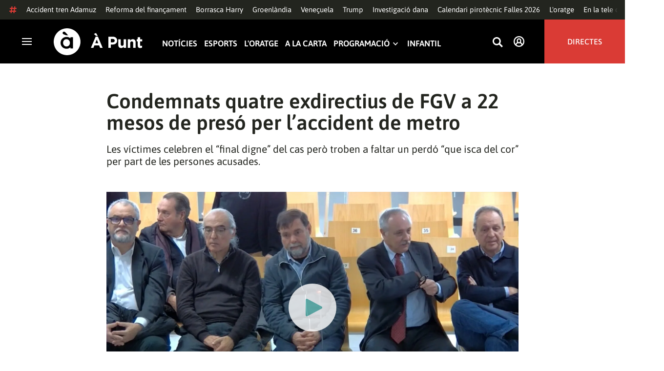

--- FILE ---
content_type: text/vtt; charset=UTF-8
request_url: https://manifest.prod.boltdns.net/thumbnail/v1/6057955885001/1d334fc4-1c59-4379-bdb9-39f205a19c5d/fc19bfd1-4d9c-48f5-bae7-bf8d092ff1d4/thumbnail.webvtt?fastly_token=Njk5NmYyMTdfNjRjZDBmYjMzNmRhZDdlY2E5NmU1MzQ1ZGQ4OGIzM2Y0NWIxYTJiOWE3MWE4M2NiN2EwNmEyOWIyMWEyMmQwNw%3D%3D
body_size: 10796
content:
WEBVTT

00:00.000 --> 00:05.000
https://house-fastly-signed-eu-west-1-prod.brightcovecdn.com/image/v1/jit/6057955885001/1d334fc4-1c59-4379-bdb9-39f205a19c5d/main/416x234/0s/match/image.jpeg?fastly_token=[base64]

00:05.000 --> 00:10.000
https://house-fastly-signed-eu-west-1-prod.brightcovecdn.com/image/v1/jit/6057955885001/1d334fc4-1c59-4379-bdb9-39f205a19c5d/main/416x234/5s/match/image.jpeg?fastly_token=[base64]

00:10.000 --> 00:15.000
https://house-fastly-signed-eu-west-1-prod.brightcovecdn.com/image/v1/jit/6057955885001/1d334fc4-1c59-4379-bdb9-39f205a19c5d/main/416x234/10s/match/image.jpeg?fastly_token=[base64]%3D%3D

00:15.000 --> 00:20.000
https://house-fastly-signed-eu-west-1-prod.brightcovecdn.com/image/v1/jit/6057955885001/1d334fc4-1c59-4379-bdb9-39f205a19c5d/main/416x234/15s/match/image.jpeg?fastly_token=[base64]%3D%3D

00:20.000 --> 00:25.000
https://house-fastly-signed-eu-west-1-prod.brightcovecdn.com/image/v1/jit/6057955885001/1d334fc4-1c59-4379-bdb9-39f205a19c5d/main/416x234/20s/match/image.jpeg?fastly_token=[base64]%3D%3D

00:25.000 --> 00:30.000
https://house-fastly-signed-eu-west-1-prod.brightcovecdn.com/image/v1/jit/6057955885001/1d334fc4-1c59-4379-bdb9-39f205a19c5d/main/416x234/25s/match/image.jpeg?fastly_token=[base64]%3D%3D

00:30.000 --> 00:35.000
https://house-fastly-signed-eu-west-1-prod.brightcovecdn.com/image/v1/jit/6057955885001/1d334fc4-1c59-4379-bdb9-39f205a19c5d/main/416x234/30s/match/image.jpeg?fastly_token=[base64]%3D%3D

00:35.000 --> 00:40.000
https://house-fastly-signed-eu-west-1-prod.brightcovecdn.com/image/v1/jit/6057955885001/1d334fc4-1c59-4379-bdb9-39f205a19c5d/main/416x234/35s/match/image.jpeg?fastly_token=[base64]%3D%3D

00:40.000 --> 00:45.000
https://house-fastly-signed-eu-west-1-prod.brightcovecdn.com/image/v1/jit/6057955885001/1d334fc4-1c59-4379-bdb9-39f205a19c5d/main/416x234/40s/match/image.jpeg?fastly_token=[base64]%3D%3D

00:45.000 --> 00:50.000
https://house-fastly-signed-eu-west-1-prod.brightcovecdn.com/image/v1/jit/6057955885001/1d334fc4-1c59-4379-bdb9-39f205a19c5d/main/416x234/45s/match/image.jpeg?fastly_token=[base64]%3D%3D

00:50.000 --> 00:55.000
https://house-fastly-signed-eu-west-1-prod.brightcovecdn.com/image/v1/jit/6057955885001/1d334fc4-1c59-4379-bdb9-39f205a19c5d/main/416x234/50s/match/image.jpeg?fastly_token=[base64]%3D%3D

00:55.000 --> 01:00.000
https://house-fastly-signed-eu-west-1-prod.brightcovecdn.com/image/v1/jit/6057955885001/1d334fc4-1c59-4379-bdb9-39f205a19c5d/main/416x234/55s/match/image.jpeg?fastly_token=[base64]%3D%3D

01:00.000 --> 01:05.000
https://house-fastly-signed-eu-west-1-prod.brightcovecdn.com/image/v1/jit/6057955885001/1d334fc4-1c59-4379-bdb9-39f205a19c5d/main/416x234/1m0s/match/image.jpeg?fastly_token=[base64]%3D

01:05.000 --> 01:10.000
https://house-fastly-signed-eu-west-1-prod.brightcovecdn.com/image/v1/jit/6057955885001/1d334fc4-1c59-4379-bdb9-39f205a19c5d/main/416x234/1m5s/match/image.jpeg?fastly_token=[base64]%3D

01:10.000 --> 01:15.000
https://house-fastly-signed-eu-west-1-prod.brightcovecdn.com/image/v1/jit/6057955885001/1d334fc4-1c59-4379-bdb9-39f205a19c5d/main/416x234/1m10s/match/image.jpeg?fastly_token=[base64]

01:15.000 --> 01:20.000
https://house-fastly-signed-eu-west-1-prod.brightcovecdn.com/image/v1/jit/6057955885001/1d334fc4-1c59-4379-bdb9-39f205a19c5d/main/416x234/1m15s/match/image.jpeg?fastly_token=[base64]

01:20.000 --> 01:25.000
https://house-fastly-signed-eu-west-1-prod.brightcovecdn.com/image/v1/jit/6057955885001/1d334fc4-1c59-4379-bdb9-39f205a19c5d/main/416x234/1m20s/match/image.jpeg?fastly_token=[base64]

01:25.000 --> 01:30.000
https://house-fastly-signed-eu-west-1-prod.brightcovecdn.com/image/v1/jit/6057955885001/1d334fc4-1c59-4379-bdb9-39f205a19c5d/main/416x234/1m25s/match/image.jpeg?fastly_token=[base64]

01:30.000 --> 01:35.000
https://house-fastly-signed-eu-west-1-prod.brightcovecdn.com/image/v1/jit/6057955885001/1d334fc4-1c59-4379-bdb9-39f205a19c5d/main/416x234/1m30s/match/image.jpeg?fastly_token=[base64]

01:35.000 --> 01:40.000
https://house-fastly-signed-eu-west-1-prod.brightcovecdn.com/image/v1/jit/6057955885001/1d334fc4-1c59-4379-bdb9-39f205a19c5d/main/416x234/1m35s/match/image.jpeg?fastly_token=[base64]

01:40.000 --> 01:45.000
https://house-fastly-signed-eu-west-1-prod.brightcovecdn.com/image/v1/jit/6057955885001/1d334fc4-1c59-4379-bdb9-39f205a19c5d/main/416x234/1m40s/match/image.jpeg?fastly_token=[base64]

01:45.000 --> 01:46.160
https://house-fastly-signed-eu-west-1-prod.brightcovecdn.com/image/v1/jit/6057955885001/1d334fc4-1c59-4379-bdb9-39f205a19c5d/main/416x234/1m45s/match/image.jpeg?fastly_token=[base64]

